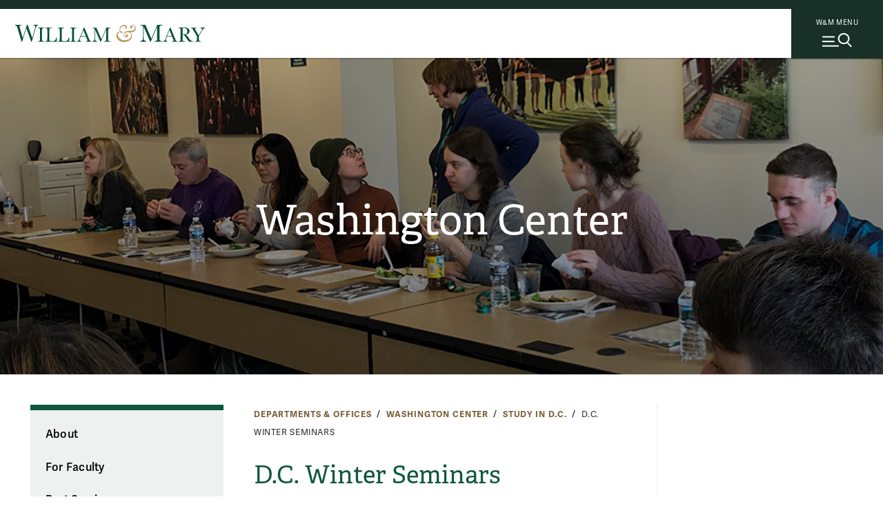

--- FILE ---
content_type: text/html; charset=UTF-8
request_url: https://www.wm.edu/offices/dccenter/opportunities/dcwinter/
body_size: 6880
content:

      <!doctype html>
<html class="no-js" lang="en">
<head>

		
    
    
    

                
                
	




<meta content="IE=edge" http-equiv="X-UA-Compatible"/><meta charset="utf-8"/><meta content="width=device-width, initial-scale=1" name="viewport"/><meta content="William & Mary" property="og:site_name" /><meta name="twitter:dnt" content="on">
 <link href="//cascade-prod.static.wm.edu" rel="dns-prefetch"/> <link href="//creative.wm.edu" rel="dns-prefetch"/> <link href="//kit.fontawesome.com" rel="dns-prefetch"/> <link href="//static.wm.edu" rel="dns-prefetch"/> <link href="//www.googletagmanager.com" rel="dns-prefetch"/> <link href="/apple-touch-icon.png" rel="apple-touch-icon"/>
<script src="/js/vendor/modernizr-2.6.2-respond-1.1.0.min.js" type="text/javascript"></script>
<script src="https://cascade-prod.static.wm.edu/_shared/static/js/vendor/jquery.min.js"></script>
<script type="application/ld+json">// <![CDATA[
{ "@context" : "https://schema.org",
  "@type" : "Organization",
  "name" : "William & Mary",
  "url" : "https://www.wm.edu",
  "logo": "https://www.wm.edu/img/wm_vertical_single_line_full_color.png",
  "sameAs" : [ "https://www.facebook.com/williamandmary",
    "https://www.twitter.com/williamandmary",
    "https://plus.google.com/+williamandmary",
    "https://www.instagram.com/william_and_mary" ] 
}
// ]]></script>
<link href="https://static.wm.edu/mweb/prod/main.min.css?v=111725" media="all" rel="stylesheet"/> <link href="https://use.typekit.net/hsm3jlb.css" rel="stylesheet"/>
<script crossorigin="anonymous" defer="defer" src="https://kit.fontawesome.com/270bb58298.js"></script>
<link href="/css/custom.css?v=1" media="all" rel="stylesheet"/>
    

            <link rel="canonical" href="https://www.wm.edu/offices/dccenter/opportunities/dcwinter/" />
        




<script>(function(w,d,s,l,i){w[l]=w[l]||[];w[l].push({'gtm.start':
new Date().getTime(),event:'gtm.js'});var f=d.getElementsByTagName(s)[0],
j=d.createElement(s),dl=l!='dataLayer'?'&l='+l:'';j.async=true;j.src=
'https://www.googletagmanager.com/gtm.js?id='+i+dl;f.parentNode.insertBefore(j,f);
})(window,document,'script','dataLayer','GTM-ND77N3');</script>



<script async src="https://www.googletagmanager.com/gtag/js?id=G-2310WV201G"></script>
<script>
  window.dataLayer = window.dataLayer || [];
  function gtag(){dataLayer.push(arguments);}
  gtag('js', new Date());

  gtag('config', 'G-2310WV201G');
</script>




<script>let cascadeSite="www.wm.edu"</script>


	    


		
		                                                                                                                    <title>D.C. Winter Seminars | Washington Center | William &amp; Mary</title>
<meta content="" name="description"/>

		



    
        
        <meta content="summary_large_image" name="twitter:card"/>
    
                    <meta content="D.C. Winter Seminars" name="twitter:title"/>
        <meta content="D.C. Winter Seminars" property="og:title"/>
        
        <meta content="" name="twitter:description"/>
    <meta content="" property="og:description"/>
    
    
            	<meta content="https://www.wm.edu/images/social/default2.jpg" name="twitter:image"/>
    	<meta content="William &amp; Mary sign" name="twitter:image:alt"/>
    	<meta content="https://www.wm.edu/images/social/default2.jpg" property="og:image"/>
    	<meta content="William &amp; Mary sign" property="og:image:alt"/>
        

		
	</head>
	<body>
		










    
    
    
                
	










    




<noscript><iframe src="https://www.googletagmanager.com/ns.html?id=GTM-ND77N3"
height="0" width="0" style="display:none;visibility:hidden"></iframe></noscript>





        
	











    
    



    


	



    <img alt="William &amp; Mary" id="print_logo" src="/images/wm_logo_horizontal_green_gold.svg" width="275"/> <a class="skip-to-main-content-link" href="#main_content">Skip to main content</a>
<div class="wm-topbar">
<div class="wm-topbar__logo"><!-- closed menu - logo --> <a aria-label="Home" class="wm-topbar__logo-link" data-gtm="main-logo" href="/index.php"> <img alt="William &amp; Mary" class="wm-topbar__logo-img" id="top_mark" src="/images/wm_logo_horizontal_green_gold.svg"/></a></div>
<div class="button-wrapper-for-older-browsers"><nav class="wm-topbar__buttons"><!-- site menu button --> <a aria-controls="wm-site-menu" aria-expanded="false" class="wm-topbar__menu-button wm-js-site-menu-button" data-gtm="mearch-button" href="#footer" onclick="return false;"> <span class="wm-topbar__menu-button-text">W&amp;M MENU</span> <img alt="" class="close-x" height="30" src="/images/menu-mag.svg" width="43"/> </a></nav></div>
</div>
<!--<div class="menubackdrop-white"><a aria-label="Home" class="wm_logo_banner" href="/index" id="wm_logo_banner"> <img alt="William &amp; Mary" src="/images/wm-menu-banner.svg" /> </a></div>-->
<div class="menubackdrop-dark"></div>
    
    

	    

		<header id="main-header">
			






    
    
    
                
	






    


<div class="wm-site-menu" id="wm-site-menu">
       <!-- close site menu button -->
    <a class="wm-topbar__menu-button -close-x wm-js-site-menu-button-close-x" href="#">
        <!-- close site menu button -->
       <i class="fa-thin fa-xmark"></i>
       <span class="sr-only">Close menu</span>
    </a>
    <a class="wm_logo_banner mobile" href="/index.php" id="wm_logo_banner"><img alt="William &amp; Mary" loading="lazy" src="/images/wm-menu-banner.svg"/></a>
    
    <div class="wm-site-menu__primary-wrapper">

    <!-- search -->
    <div class="wm-search">
        <div class="wm-search__form">
            <form action="/about/search/index.php" class="wm-search__form search_form cf" id="side_search_site" method="get" role="search">
                <label for="q">
                    <span class="h-sr-only">Search</span>
                </label>
                <input autocomplete="off" class="wm-search__input" id="q" name="q" placeholder="Search wm.edu" type="text"/>
                <div class="wm-search__submit-wrapper">
                    <button class="wm-search__submit" title="Search" type="submit">
                        <i class="fa-regular fa-magnifying-glass"></i>
                        <span class="h-sr-only">Submit Search</span>
                    </button>
                </div>
                <span class="wm-search__caption">Hit enter to search all of wm.edu</span>
            </form>
        </div>
        <div class="wm-search__common-searches">
            <div class="label">
                Popular Topics
            </div>
            <ul class="items">
            </ul>
        </div>
        <div class="wm-search__suggested-results">
            <div class="label">
                Suggested Results
            </div>
            <ul class="items">
            </ul>
        </div>
        
                 <div class="nav-news-events --inSearch">
            <a class="nav-news-events__link" href="https://news.wm.edu">News<i class="fa-regular fa-angle-right"></i></a>
            <a class="nav-news-events__link" href="https://events.wm.edu">Events<i class="fa-regular fa-angle-right"></i></a>
        </div>
    </div>
    <!-- end search -->
    
    
    <div class="wm-site-menu__divider"></div>
    
    
    <!-- primary nav -->
    <nav aria-label="Main" aria-live="polite" class="accordion primary-nav" data-behavior="accordion" role="tablist">
        <ul class="primary-nav__mainmenu">
                                                            <li class="accordion__item js-show-item-default" data-binding="expand-accordion-item">
                    <a href="/admission/index.php">Admission &amp; Aid</a>
                                                                <button aria-controls="panel0" aria-expanded="false" aria-selected="false" class="accordion__title primary-nav__togglesubmenu" data-binding="expand-accordion-trigger" id="tab0" role="tab" tabindex="0"><span class="h-sr-only">toggle submenu</span></button>
                        
                        <div aria-hidden="true" aria-labelledby="tab0" class="accordion__content primary-nav__submenu" data-binding="expand-accordion-container" id="panel0" role="tabpanel">
                        
                        <ul class="accordion__content-inner " id="sub-0">
                                                                                                                                                        <li>
                                    <a href="/admission/undergraduateadmission/index.php">Undergraduate Admission</a>
                                </li>
                                                                                                                            <li>
                                    <a href="/admission/graduateadmission/index.php">Graduate Admission</a>
                                </li>
                                                                                                                            <li>
                                    <a href="/admission/tuition/index.php">Tuition &amp; Fees</a>
                                </li>
                                                                                                                            <li>
                                    <a href="/admission/financialaid/index.php">Financial Aid</a>
                                </li>
                                                                                                                            <li>
                                    <a href="/admission/virtualtour/index.php">Virtual Tour</a>
                                </li>
                                                    </ul>
                        </div>
                                    </li>
                                                            <li class="accordion__item js-show-item-default" data-binding="expand-accordion-item">
                    <a href="/academics/index.php">Academics</a>
                                                                <button aria-controls="panel1" aria-expanded="false" aria-selected="false" class="accordion__title primary-nav__togglesubmenu" data-binding="expand-accordion-trigger" id="tab1" role="tab" tabindex="0"><span class="h-sr-only">toggle submenu</span></button>
                        
                        <div aria-hidden="true" aria-labelledby="tab1" class="accordion__content primary-nav__submenu" data-binding="expand-accordion-container" id="panel1" role="tabpanel">
                        
                        <ul class="accordion__content-inner " id="sub-1">
                                                                                                                                                        <li>
                                    <a href="/majorsminors/index.php">Majors &amp; Minors</a>
                                </li>
                                                                                                                            <li>
                                    <a href="/academics/undergraduateprograms/index.php">Undergraduate Programs</a>
                                </li>
                                                                                                                            <li>
                                    <a href="/academics/graduateprograms/index.php">Graduate Programs</a>
                                </li>
                                                                                                                            <li>
                                    <a href="/academics/online/index.php">Online Programs</a>
                                </li>
                                                                                                                            <li>
                                    <a href="/academics/precollege/index.php">Pre-College Programs</a>
                                </li>
                                                                                                                            <li>
                                    <a href="/academics/faculty/index.php">Faculty</a>
                                </li>
                                                    </ul>
                        </div>
                                    </li>
                                                            <li class="accordion__item js-show-item-default" data-binding="expand-accordion-item">
                    <a href="/student-life/index.php">Student Life</a>
                                                                <button aria-controls="panel2" aria-expanded="false" aria-selected="false" class="accordion__title primary-nav__togglesubmenu" data-binding="expand-accordion-trigger" id="tab2" role="tab" tabindex="0"><span class="h-sr-only">toggle submenu</span></button>
                        
                        <div aria-hidden="true" aria-labelledby="tab2" class="accordion__content primary-nav__submenu" data-binding="expand-accordion-container" id="panel2" role="tabpanel">
                        
                        <ul class="accordion__content-inner " id="sub-2">
                                                                                                                                                        <li>
                                    <a href="/student-life/housing-dining/index.php">Housing &amp; Dining</a>
                                </li>
                                                                                                                            <li>
                                    <a href="/student-life/athletics-recreation/index.php">Athletics &amp; Recreation</a>
                                </li>
                                                                                                                            <li>
                                    <a href="/student-life/clubs-organizations/index.php">Clubs &amp; Organizations</a>
                                </li>
                                                                                                                            <li>
                                    <a href="/student-life/campus-beyond/index.php">Campus &amp; Beyond</a>
                                </li>
                                                                                                                            <li>
                                    <a href="/student-life/health-wellness/index.php">Health &amp; Wellness</a>
                                </li>
                                                                                                                            <li>
                                    <a href="/student-life/arts-performance/index.php">Arts &amp; Performance</a>
                                </li>
                                                                                                                            <li>
                                    <a href="/student-life/community-belonging/index.php">Community &amp; Belonging</a>
                                </li>
                                                                                                                            <li>
                                    <a href="/student-life/service-leadership/index.php">Service &amp; Leadership</a>
                                </li>
                                                    </ul>
                        </div>
                                    </li>
                                                            <li class="accordion__item js-show-item-default" data-binding="expand-accordion-item">
                    <a href="/research/index.php">Research</a>
                                                                <button aria-controls="panel3" aria-expanded="false" aria-selected="false" class="accordion__title primary-nav__togglesubmenu" data-binding="expand-accordion-trigger" id="tab3" role="tab" tabindex="0"><span class="h-sr-only">toggle submenu</span></button>
                        
                        <div aria-hidden="true" aria-labelledby="tab3" class="accordion__content primary-nav__submenu" data-binding="expand-accordion-container" id="panel3" role="tabpanel">
                        
                        <ul class="accordion__content-inner " id="sub-3">
                                                                                                                                                        <li>
                                    <a href="/research/news/index.php">Research News</a>
                                </li>
                                                                                                                            <li>
                                    <a href="/research/centers/index.php">Centers &amp; Institutes</a>
                                </li>
                                                                                                                            <li>
                                    <a href="/research/facultyresearch/index.php">Faculty Research</a>
                                </li>
                                                                                                                            <li>
                                    <a href="/research/studentresearch/index.php">Student Research</a>
                                </li>
                                                                                                                            <li>
                                    <a href="/research/collections/index.php">Collections</a>
                                </li>
                                                                                                                            <li>
                                    <a href="/research/publications/index.php">Publications &amp; Journals</a>
                                </li>
                                                                                                                            <li>
                                    <a href="/research/resources/index.php">Resources</a>
                                </li>
                                                    </ul>
                        </div>
                                    </li>
                                                            <li class="accordion__item js-show-item-default" data-binding="expand-accordion-item">
                    <a href="/about/index.php">About</a>
                                                                <button aria-controls="panel4" aria-expanded="false" aria-selected="false" class="accordion__title primary-nav__togglesubmenu" data-binding="expand-accordion-trigger" id="tab4" role="tab" tabindex="0"><span class="h-sr-only">toggle submenu</span></button>
                        
                        <div aria-hidden="true" aria-labelledby="tab4" class="accordion__content primary-nav__submenu" data-binding="expand-accordion-container" id="panel4" role="tabpanel">
                        
                        <ul class="accordion__content-inner " id="sub-4">
                                                                                                                                                        <li>
                                    <a href="/about/wmataglance/index.php">W&amp;M at a Glance</a>
                                </li>
                                                                                                                            <li>
                                    <a href="/about/leadership-values/index.php">Leadership &amp; Values</a>
                                </li>
                                                                                                                            <li>
                                    <a href="/about/history/index.php">History</a>
                                </li>
                                                                                                                            <li>
                                    <a href="/about/traditions/index.php">Traditions</a>
                                </li>
                                                                                                                            <li>
                                    <a href="/about/life-after-wm/index.php">Life After W&amp;M</a>
                                </li>
                                                                                                                            <li>
                                    <a href="/about/visiting/index.php">Visit Campus</a>
                                </li>
                                                    </ul>
                        </div>
                                    </li>
                    </ul>
    </nav>
    
    <!-- bottom links -->
    <nav class="nav-bottom__links --inPrimary">
                    
                                    <a class="nav-bottom__link" href="/about/visiting/index.php">Visit<i class="fa-regular fa-angle-right"></i></a>
                        
                                    <a class="nav-bottom__link" href="/admission/undergraduateadmission/how-to-apply/index.php">Apply<i class="fa-regular fa-angle-right"></i></a>
                        
                                    <a class="nav-bottom__link" href="/admission/undergraduateadmission/signup/index.php">Request Info<i class="fa-regular fa-angle-right"></i></a>
                </nav>
    <!-- end bottom links -->
    
    </div>
    <!-- end primary wrapper -->
    
    <!-- tactical -->
    <div class="tac-wrapper">
        <nav aria-label="Quick links" class="tactical-nav">
            <ul class="tactical-nav__list">
                                                                            <li>
                        <a href="https://my.wm.edu">
                            myW&amp;M
                        </a>
                    </li>
                                                                            <li>
                        <a href="https://directory.wm.edu/people/">
                            Directory
                        </a>
                    </li>
                                                                            <li>
                        <a href="https://tribeathletics.com/">
                            Athletics
                        </a>
                    </li>
                                                                            <li>
                        <a href="/atoz/a/index.php">
                            W&amp;M A-Z
                        </a>
                    </li>
                                                                            <li>
                        <a href="https://libraries.wm.edu">
                            Libraries
                        </a>
                    </li>
                                                                            <li>
                        <a href="https://giving.wm.edu/?utm_source=wm_website&amp;utm_medium=referral&amp;utm_campaign=tactical_nav">
                            Giving
                        </a>
                    </li>
                            </ul>
        </nav>
    </div>
    
    <div class="wm-resources des-tab">
        <div class="wm-resources__side-panel">
            <a class="wm_logo_banner des-tab" href="/index.php" id="wm_logo_banner"><img alt="William &amp; Mary" loading="lazy" src="/images/wm-menu-banner.svg"/></a>
            <div class="resources-for">
                <span class="wm-resources-text">Resources FOR...</span>
            </div>

            <nav class="wm-resources__links">
                <ul class="wm-resources__list">
                                    
                                                            <li>
                        <a class="wm-resources__link" href="/currentstudents/index.php">Current Students</a>
                    </li>
                                    
                                                            <li>
                        <a class="wm-resources__link" href="/facultystaff/index.php">Faculty &amp; Staff</a>
                    </li>
                                    
                                                            <li>
                        <a class="wm-resources__link" href="/parentsandfamilies/index.php">Parents &amp; Families</a>
                    </li>
                                    
                                                            <li>
                        <a class="wm-resources__link" href="https://wmalumni.com/">Alumni &amp; Friends</a>
                    </li>
                                </ul>
            </nav>
        </div>
    </div>
        

        <div aria-hidden="true" class="nav-news-events --atBottom">
        <a class="nav-news-events__link" href="https://news.wm.edu">News<i class="fa-regular fa-angle-right"></i></a>
        <a class="nav-news-events__link" href="https://events.wm.edu">Events<i class="fa-regular fa-angle-right"></i></a>
    </div>
    
        <!-- bottom links -->
    <nav class="nav-bottom__links --atBottom">
                    
                                    <a class="nav-bottom__link" href="/about/visiting/index.php">Visit<i class="fa-regular fa-angle-right"></i></a>
                        
                                    <a class="nav-bottom__link" href="/admission/undergraduateadmission/how-to-apply/index.php">Apply<i class="fa-regular fa-angle-right"></i></a>
                        
                                    <a class="nav-bottom__link" href="/admission/undergraduateadmission/signup/index.php">Request Info<i class="fa-regular fa-angle-right"></i></a>
                </nav>
    <!-- end bottom links -->
    
        <div class="wm-resources --atBottom">
        <div class="wm-resources__side-panel">
            <div class="resources-for">
                <span class="wm-resources-text">Resources FOR...</span>
            </div>

            <nav class="wm-resources__links">
                <ul class="wm-resources__list">
                                    
                                                            <li>
                        <a class="wm-resources__link" href="/currentstudents/index.php">Current Students</a>
                    </li>
                                    
                                                            <li>
                        <a class="wm-resources__link" href="/facultystaff/index.php">Faculty &amp; Staff</a>
                    </li>
                                    
                                                            <li>
                        <a class="wm-resources__link" href="/parentsandfamilies/index.php">Parents &amp; Families</a>
                    </li>
                                    
                                                            <li>
                        <a class="wm-resources__link" href="https://wmalumni.com/">Alumni &amp; Friends</a>
                    </li>
                                </ul>
            </nav>
        </div>
    </div>
    
</div>


    
    

	    
        
            
			<div class="m-header -medium -text-cc -img-cc"><div class="m-title-card"><div class="m-title-card__dept"><a class="X-Large" href="/offices/dccenter/index.php">Washington Center</a></div></div>


            
        
        
        
        <div class="m-header__photo" style="background-image:url(/images/bannerphotos/dcoffice/lunchbreak.jpg);"> <div class="curtain"></div>  </div>        
        
                    
            
            
            </div>
		</header>
		<main class="hasSidebar clearfix" id="main_content">
			<div class="content_wrapper">
				<section id="content">
					<div class="user_content">
						<div class="user_content--wrapper">
							    
                
                
                
                
                    
<nav>
    <div class="m-breadcrumbs" id="breadcrumbs">
        
                            
                        
                
                    
                                        
                                        <div class="m-breadcrumbs__link"><a href="/offices/index.php">Departments &amp; Offices</a></div>
                                
                                        
                                        <div class="m-breadcrumbs__link"><a href="/offices/dccenter/index.php">Washington Center</a></div>
                                
                                        
                                        <div class="m-breadcrumbs__link"><a href="/offices/dccenter/opportunities/index.php">Study in D.C.</a></div>
                                
                                        
                                        <div class="m-breadcrumbs__link">D.C. Winter Seminars</div>
                        </div>
</nav>

							




                                    
    <header class="m-title">
                    <h1 class="m-title__main-title">D.C. Winter Seminars</h1>
                                                    <p class="m-title__sub-title">
                    Earn academic credit during your winter break!
                </p>
                            
                        
                        
                    </header>

							
							
							<nav class="page_nav" role="navigation">
								





<button aria-controls="page_nav_mobile" aria-expanded="false" class="wm-page-menu-button wm-js-page-menu-button" id="qn_sitemenu">
    <span class="wm-page-menu-button__togglemenubutton"></span>
    <span class="wm-page-menu-button__text">In This Section</span>
</button>
<ul class="wm-page_menu">
        
                        
                                                
                                        
                    <li>
                        <a href="/offices/dccenter/opportunities/dcwinter/about/index.php">About</a>
                    </li>
                                                
                                                
                                        
                    <li>
                        <a href="/offices/dccenter/opportunities/dcwinter/dcwinter_faculty/index.php">For Faculty</a>
                    </li>
                                                
                                                
                                        
                    <li>
                        <a href="/offices/dccenter/opportunities/dcwinter/past-seminars/index.php">Past Seminars</a>
                    </li>
                                                
                                
                                                    </ul>
								
 

    
                        
    <nav class="social-media-nav">
    	<div class="social-media-nav__wrapper">
    	    
    	        		
    		    		
    		        		<a class="external-link sm_icon" href="https://instagram.com/wmdccenter" title="Instagram">
        			<i class="fab fa-instagram"></i>
        			<span class="sr-only">Instagram</span>
        		</a>
    		    		
    		    		
    		    		
    		        		<a class="external-link sm_icon" href="https://www.linkedin.com/company/wmdccenter" title="LinkedIn">
        			<i class="fab fa-linkedin-in"></i>
        			<span class="sr-only">LinkedIn</span>
        		</a>
    		    		
    	            	
        	    			
    		            
                		
    		    		
    		        	
        	        	
        	    	</div>
    </nav>

								
								<div class="extra-nav"><p><a class="extra-nav-button" href="/report/index.php" rel="noopener" target="_blank">Report Issues and Concerns</a></p>
<p><a class="extra-nav-button" href="/offices/studentsuccess/caresupportservices/get-help-now/index.php" rel="noopener" target="_blank">Get Help Now</a></p></div>
							</nav>
							
         <p><img alt="img_2238.jpeg" class="" height="1748" src="/offices/dccenter/_images/dcwsbranding/img_2238.jpeg" width="2330"/></p>
<p><a href="https://www.youtube.com/watch?v=spy03h1Xkq8">Catch a glimpse of the DC Winter Seminars Experience!</a></p>
<p>Spend part of your winter break in the heart of our nation's capital! The D.C. Winter Seminars let you earn 3 W&amp;M credits while exploring the nation&#8217;s capital. You&#8217;ll take part in interactive discussions led by a W&amp;M professor, connect with experts and guest speakers, and gain real-world insights through networking and unique D.C. experiences. It&#8217;s a fast-paced, immersive way to learn, grow, and make the most of your break.</p>
<p><strong>The 2026 D.C. Winter Seminars will be held in a single session, from January 5-16, 2026.</strong></p>
<p>See below for the courses that will be held over the 2026 Winter Seminars:</p>
<ul>
<li><a href="/offices/dccenter/opportunities/dcwinter/about/prospective/academics/democracy/index.php"><span>American Democracy Under Threat - GOVT 391 (COLL 350)</span></a></li>
<li><a href="/offices/dccenter/opportunities/dcwinter/about/prospective/academics/diplomacy/index.php"><span>Building Trust Through Diplomacy - GOVT 391 (COLL 300)</span></a></li>
<li><a href="/offices/dccenter/opportunities/dcwinter/about/prospective/academics/archaeology/index.php"><span>Digging Deep: Plants, People and the Eco-archaeology of Agriculture - INTR 390 (COLL 300)</span></a></li>
<li><a href="/offices/dccenter/opportunities/dcwinter/about/prospective/academics/foreigneconomicpolicy/index.php"><span>Foreign Economic Policy - GOVT 391 (COLL 300)</span></a></li>
<li><a href="/offices/dccenter/opportunities/dcwinter/about/prospective/academics/diversity/index.php">Identity, Power, and Profit - BUAD 433 (COLL 350)</a><span></span></li>
<li><a href="/offices/dccenter/opportunities/dcwinter/about/prospective/academics/conservation/index.php"><span>People-Centered Conservation &amp; Climate Solutions - CONS 440 (COLL 300)</span></a></li>
</ul>
<h3><a class="content_button" href="https://wmprograms.slideroom.com/">Apply to Winter Seminars today!</a><br/><br/>Questions?</h3>
<p>Contact Program Coordinator <span class="js-wm-shortcode">[[catherine, Catherine Stapleton]]</span>, or call (757) 221-4062 for more information about the D.C. Winter Seminars.</p>

							
							
						</div>
					</div>
					<div id="sidebar">
						
						
    <input name="hasSidebar" type="hidden" value="N"/>

						
 
            
                
         
     
					</div>
				</section>
			</div>
			
                
                
                


        
    <script src="https://cascade-prod.static.wm.edu/_shared/static/js/shortcodes.js"></script>
         
                
        
		</main>
		










    
    
    
                
	










    


<footer class="footersection o-wm-footer" id="footer">
<div class="o-wm-footer__wrapper">
<div class="o-wm-footer__logo-column o-wm-footer__column col">
<div><a data-gtm="footer-wordmark" href="/index.php"> <img alt="William &amp; Mary logo" loading="lazy" src="https://www.wm.edu/images/wm_vertical_single_line.svg"/> </a><hr/>
<p class="o-wm-footer__text">Follow W&amp;M on Social Media:</p>
<div class="footer_social-media-nav__wrapper"><a class="external-link sm_icon" data-gtm="footer-facebook" href="https://www.facebook.com/williamandmary"><i class="fab fa-facebook"></i><span class="sr-only">Facebook</span></a> <a class="external-link sm_icon" data-gtm="footer-twitter" href="https://x.com/williamandmary"><i class="fab fa-x-twitter"></i><span class="sr-only">X</span></a> <a class="external-link sm_icon" data-gtm="footer-youtube" href="https://www.youtube.com/williamandmary"><i class="fab fa-youtube"></i><span class="sr-only">YouTube</span></a> <a class="external-link sm_icon" data-gtm="footer-linkedin" href="https://www.linkedin.com/edu/school?id=19598"><i class="fa-brands fa-linkedin"></i><span class="sr-only">LinkedIn</span></a> <a class="external-link sm_icon" data-gtm="footer-instagram" href="https://instagram.com/william_and_mary"><i class=" fab fa-instagram"></i> <span class="sr-only">Instagram</span> </a><a class="external-link sm_icon" data-gtm="footer-flickr" href="https://www.flickr.com/photos/william-and-mary"><i class=" fab fa-flickr"></i> <span class="sr-only">Flickr</span> </a><a class="external-link sm_icon" data-gtm="footer-threads" href="https://www.threads.net/@william_and_mary"><i class=" fa-brands fa-threads"></i> <span class="sr-only">Threads</span> </a></div>
<a class="o-wm-footer__social" data-gtm="footer-social" href="https://www.wm.edu/social/index.php">Social Stream</a><hr/>
<p class="o-wm-footer__city">Williamsburg, Virginia</p>
<a class="o-wm-footer__contact" data-gtm="footer-contact" href="/contactus/index.php">Contact Us</a></div>
</div>
<div class="o-wm-footer__column col"><nav>
<h2 class="o-wm-footer__title">Resources for</h2>
<ul class="o-wm-footer__list" data-gtm="footer-infofor"><!--<li><a class="o-wm-footer__link" data-infofor="button_infofor_prospective" href="/admission/index">Prospective Students</a></li>-->
<li><a class="o-wm-footer__link" data-infofor="button_infofor_current" href="/currentstudents/index.php">Current Students</a></li>
<li><a class="o-wm-footer__link" data-infofor="button_infofor_facstaff" href="/facultystaff/index.php">Faculty &amp; Staff</a></li>
<li><a class="o-wm-footer__link" data-infofor="button_infofor_parentsfamilies" href="/parentsandfamilies/index.php">Parents &amp; Families</a></li>
<li><a class="o-wm-footer__link" data-infofor="button_infofor_alumni" href="https://wmalumni.com">Alumni &amp; Friends</a></li>
</ul>
</nav></div>
<div class="o-wm-footer__column col"><nav>
<h2 class="o-wm-footer__title">Discover</h2>
<ul class="o-wm-footer__list" data-gtm="footer-discover">
<li><a class="o-wm-footer__link" href="/admission/index.php">Admission &amp; Aid</a></li>
<li><a class="o-wm-footer__link" href="/academics/index.php">Academics</a></li>
<li><a class="o-wm-footer__link" href="/student-life/index.php">Student Life</a></li>
<li><a class="o-wm-footer__link" href="/research/index.php">Research</a></li>
<li><a class="o-wm-footer__link" href="/about/index.php">About</a></li>
<li><a class="o-wm-footer__link" href="/news/index.php">News</a></li>
</ul>
</nav></div>
<div class="o-wm-footer__column col"><nav>
<h2 class="o-wm-footer__title">Quick Links</h2>
<ul class="o-wm-footer__list" data-gtm="footer-quick">
<li><a class="o-wm-footer__link" href="/about/search/index.php">Search W&amp;M</a></li>
<li><a class="o-wm-footer__link" href="/atoz/index.php">W&amp;M A-Z</a></li>
<li><a class="o-wm-footer__link" href="/offices/career/employers/index.php">Employers</a></li>
<li><a class="o-wm-footer__link" href="/offices/uhr/careers/index.php">Careers at W&amp;M</a></li>
<li><a class="o-wm-footer__link" href="/offices/publicsafety/emergency/index.php">Emergency</a></li>
<li><a class="o-wm-footer__link" href="/report/index.php">Report Concerns</a></li>
</ul>
</nav></div>
</div>
<div class="o-wm-footer__miscinfo">
<div class="o-wm-footer__miscinfo-wrapper">
<div class="o-wm-footer__copyright">&#169;2026 All Rights Reserved.</div>
<ul class="o-wm-footer__misclist" data-gtm="footer-subfooter">
<li class="o-wm-footer__miscitem"><a class="o-wm-footer__link" href="/offices/ce/equity/accessibility-at-wm/index.php">Accessibility</a></li>
<li class="o-wm-footer__miscitem"><a class="o-wm-footer__link" href="/offices/ce/consumer-information/index.php">Consumer Information</a></li>
<li class="o-wm-footer__miscitem"><a class="o-wm-footer__link" href="/offices/ce/compliance/nondiscrimination-notice/index.php">Non-Discrimination Notice</a></li>
<li class="o-wm-footer__miscitem"><a class="o-wm-footer__link" href="/offices/ce/policies/index.php">Policies</a></li>
<li class="o-wm-footer__miscitem"><a class="o-wm-footer__link" href="/aboutthissite/privacy/index.php">Privacy &amp; Security</a></li>
</ul>
</div>
</div>
</footer>
    


	    

		









    
    
    
                
	













<script src="https://cascade-prod.static.wm.edu/_shared/static/js/plugins.js?v=011425" type="text/javascript"></script>
<script src="/js/main.js?v=043025" type="text/javascript"></script>
<script src="https://cascade-prod.static.wm.edu/_shared/static/js/_secondary-pages.js?v=042525" type="module"></script>
    
    
    

	    


		
	</body>
</html>